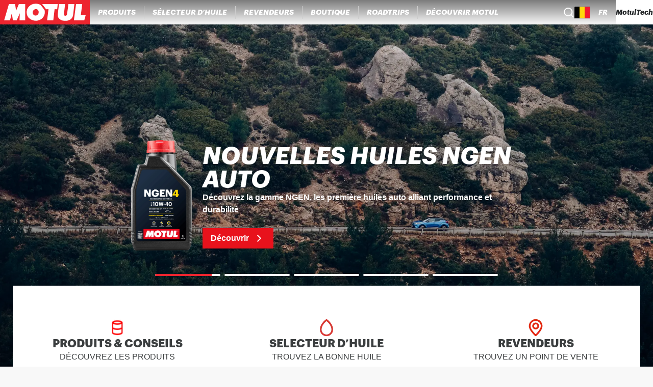

--- FILE ---
content_type: text/javascript;charset=utf-8
request_url: https://www.motul.com/_next/static/chunks/pages/lubricants-b34529a68a674f37.js
body_size: 18940
content:
(self.webpackChunk_N_E=self.webpackChunk_N_E||[]).push([[6046],{90577:function(e,t,a){(window.__NEXT_P=window.__NEXT_P||[]).push(["/lubricants",function(){return a(61070)}])},3728:function(e,t,a){"use strict";a.d(t,{O:function(){return Breadcrumbs}});var n=a(85893),i=a(41664),l=a.n(i),r=a(7387),o=a.n(r);let{link:s}=o(),Breadcrumb=e=>{let{name:t,href:a,onClick:i,isLast:r=!1}=e;return(0,n.jsxs)(n.Fragment,{children:[(0,n.jsx)(l(),{href:a,className:s,onClick:i,onKeyDown:i,role:"link",tabIndex:0,children:t}),!r&&(0,n.jsx)("span",{"aria-hidden":"true",className:s,children:"/"})]})};var c=a(55173),u=a.n(c);let{nav:d}=u(),Breadcrumbs=e=>{let{breadcrumbs:t}=e;return(0,n.jsx)("nav",{className:d,children:t.map((e,a)=>{let{name:i,href:l,onClick:r}=e;return(0,n.jsx)(Breadcrumb,{name:i,href:l,isLast:a===t.length-1,onClick:r},i)})})}},79922:function(e,t,a){"use strict";a.d(t,{Q:function(){return LinkButton}});var n=a(85893),i=a(41664),l=a.n(i),r=a(92999),o=a.n(r);let{linkButton:s}=o(),LinkButton=e=>{let{link:t,text:a,className:i}=e;return(0,n.jsx)("div",{className:i,children:(0,n.jsx)(l(),{href:t,className:s,role:"link",tabIndex:0,target:"_blank",rel:"noreferrer",children:a})})}},98400:function(e,t,a){"use strict";a.d(t,{r:function(){return Switch}});var n=a(85893),i=a(60761),l=a(24089),r=a(4712),o=a.n(r);let{container:s,sideLabel:c,switchRoot:u,switchThumb:d}=o(),Switch=e=>{let{checked:t,leftValue:a,rightValue:r,onCheckedChange:h,overrideStyles:_,...m}=e;return(0,n.jsxs)("div",{className:s,children:[(0,n.jsx)("span",{className:(0,l.S)(c,t&&(null==_?void 0:_.label),!t&&o().active),children:a}),(0,n.jsx)(i.fC,{className:u,checked:t,onCheckedChange:h,"aria-labelledby":t?a:r,...m,children:(0,n.jsx)(i.bU,{className:d})}),(0,n.jsx)("span",{className:(0,l.S)(c,!t&&(null==_?void 0:_.label),t&&o().active),children:r})]})}},44703:function(e,t,a){"use strict";a.d(t,{r:function(){return MotulHeadCms},A:function(){return MotulHeadLegacy}});var n=a(85893),i=a(9008),l=a.n(i),r=a(67294),o=a(86896),s=a(27202),c=a(75758);let SeoMetadata=e=>{var t,a,i,l,r,o,s,c;let{seoContent:u}=e,d=null!==u.metaSocial?u.metaSocial.find(e=>(null==e?void 0:e.socialNetwork)==="Twitter"):null;return(0,n.jsxs)(n.Fragment,{children:[(0,n.jsx)("meta",{name:"twitter:card",content:"summary"}),d&&(0,n.jsxs)(n.Fragment,{children:[(0,n.jsx)("meta",{"data-hid":"twitter:title",name:"twitter:title",property:"twitter:title",content:d.title}),(0,n.jsx)("meta",{"data-hid":"twitter:description",name:"twitter:description",property:"twitter:description",content:d.description}),(0,n.jsx)("meta",{"data-hid":"twitter:image",name:"twitter:image",property:"twitter:image",content:null===(t=d.image.data)||void 0===t?void 0:t.attributes.url}),(0,n.jsx)("meta",{"data-hid":"twitter:image:alt",name:"twitter:image:alt",property:"twitter:image:alt",content:null!==(r=null===(a=d.image.data)||void 0===a?void 0:a.attributes.alternativeText)&&void 0!==r?r:void 0})]}),(0,n.jsx)("meta",{prefix:"og: http://ogp.me/ns#","data-hid":"og:title",name:"og:title",property:"og:title",content:u.metaTitle}),(0,n.jsx)("meta",{prefix:"og: http://ogp.me/ns#","data-hid":"og:description",name:"og:description",property:"og:description",content:u.metaDescription}),(0,n.jsx)("meta",{prefix:"og: http://ogp.me/ns#","data-hid":"og:image",name:"og:image",property:"og:image",content:null!==(o=null===(i=u.metaImage.data)||void 0===i?void 0:i.attributes.url)&&void 0!==o?o:void 0}),(0,n.jsx)("meta",{prefix:"og: http://ogp.me/ns#","data-hid":"og:image:alt",name:"og:image:alt",property:"og:image:alt",content:null!==(s=null===(l=u.metaImage.data)||void 0===l?void 0:l.attributes.alternativeText)&&void 0!==s?s:"data.attributes.alternativeText"}),(0,n.jsx)("meta",{name:"robots",content:null!==(c=u.metaRobots)&&void 0!==c?c:void 0}),null!==u.metaRobots&&!u.metaRobots.includes("noindex")&&(0,n.jsxs)(n.Fragment,{children:[(0,n.jsx)("meta",{name:"robots",content:"noindex"}),(0,n.jsx)("meta",{name:"googlebot",content:"noindex"})]}),(0,n.jsx)("script",{type:"application/ld+json",children:JSON.stringify(u.structuredData)})]})},u={metaTitle:"MOTUL",metaDescription:"MOTUL",keywords:null,metaRobots:null,structuredData:null,metaViewport:null,canonicalURL:null,metaImage:{data:null},metaSocial:[]},d={...u,metaTitle:"Discover Motul",metaDescription:"Discover Motul {{categories}}"},h={...u,metaTitle:"Contact Us - MOTUL",metaDescription:"Contact Us - MOTUL"},_={...u,metaTitle:"Join Our Team - Exciting Career Opportunities at Motul",metaDescription:"Explore rewarding career opportunities at Motul. We value innovation, collaboration, and personal growth. Join us to make an impact and grow your career in a dynamic environment."},m={...u,metaTitle:"{{title}}",metaDescription:"{{description}}"},v={homePage:{metaTitle:"MOTUL: engine oils, lubricants, car and motorcycle care",metaDescription:"Explore all MOTUL products, find the perfect oil for your engine, durable and high-performance products for all vehicles, cars, motorcycles, heavy goods vehicles, bicycles.",keywords:null,metaRobots:null,structuredData:null,metaViewport:null,canonicalURL:null,metaImage:{data:null},metaSocial:[]},"product-details-page":{metaTitle:"{{productName}} - Motul",metaDescription:"{{productDescription}}",keywords:null,metaRobots:null,structuredData:null,metaViewport:null,canonicalURL:null,metaImage:{data:null},metaSocial:[]},"product-listing-page":{metaTitle:"{{category}} : oil, lubricants, care,",metaDescription:"Explore our Motul {{category}} products combining performance and durability (oils, lubricants, {{category}} maintenance products) and find a dealer!",keywords:null,metaRobots:null,structuredData:null,metaViewport:null,canonicalURL:null,metaImage:{data:null},metaSocial:[]},"oil-advisor-page":{metaTitle:"MOTUL - Oil Selector",metaDescription:"Search for the correct MOTUL product for your vehicle.",keywords:null,metaRobots:null,structuredData:null,metaViewport:null,canonicalURL:null,metaImage:{data:null},metaSocial:[]},"dealer-locator-page":{metaTitle:"Where to buy Motul products",metaDescription:"Looking to purchase Motul engine oil and other products? Use our map to find the closest resellers and distributors. Enter your postcode or address in the search bar, and use filters to choose the vehicle and type of resellers.",keywords:null,metaRobots:null,structuredData:null,metaViewport:null,canonicalURL:null,metaImage:{data:null},metaSocial:[]},"content-listing-page":d,"contact-us-page":h,"career-page":_,"discover-intermediate-page":m},getDefaultSeoData=e=>{let t=v[e];return null!=t?t:u};var p=a(97513);let getValuesWithoutHtmlTags=e=>Object.fromEntries(Object.entries(e).map(e=>{let[t,a]=e;return[t,(0,p.Q)(a,[])]})),MotulHead=e=>{let{children:t,title:a,description:i}=e;return(0,n.jsxs)(l(),{children:[(0,n.jsx)("link",{rel:"apple-touch-icon",href:"/icons/apple-touch-icon.png"}),(0,n.jsx)("link",{rel:"apple-touch-icon",sizes:"152x152",href:"/icons/apple-touch-icon-152x152.png"}),(0,n.jsx)("link",{rel:"apple-touch-icon",sizes:"120x120",href:"/icons/apple-touch-icon-120x120.png"}),(0,n.jsx)("link",{rel:"apple-touch-icon",sizes:"57x57",href:"/icons/apple-touch-icon-57x57.png"}),void 0!==a&&(0,n.jsx)("title",{children:a}),void 0!==i&&(0,n.jsx)("meta",{content:i,name:"description"}),t]})},MotulHeadLegacy=e=>{let{title:t,description:a,isNotReactIntl:i,...l}=e,r=(0,o.Z)();return i?(0,n.jsx)(MotulHead,{title:t,description:a,...l}):(0,n.jsx)(MotulHead,{title:void 0!==t?r.formatMessage({id:t}):void 0,description:void 0!==a?r.formatMessage({id:a}):void 0,...l})},MotulHeadCms=e=>{var t,a;let{page:i,context:l,pagination:o,canonicalUrl:u,...d}=e,h=(0,c.hZ)("".concat(i,".attributes.head"),{title:"Motul",description:"Motul"}),_=(0,c.hZ)("".concat(i,".attributes.seo"),getDefaultSeoData(i)),m=(0,r.useMemo)(()=>{let e=l?getValuesWithoutHtmlTags(l):void 0;return _&&e?{..._,metaTitle:(0,s.R)(_.metaTitle,e),metaDescription:(0,s.R)(_.metaDescription,e)}:_},[_,l]),v=void 0!==o&&0!==o?" | Page ".concat(o):"",p=null===(t=m&&null!==l?m.metaTitle:h.title)||void 0===t?void 0:t.concat(v),g=null===(a=m&&null!==l?m.metaDescription:h.description)||void 0===a?void 0:a.concat(v),b=null!==m?{...m,metaTitle:null!=p?p:"",metaDescription:null!=g?g:""}:null;return(0,n.jsxs)(MotulHead,{title:p,description:g,...d,children:[void 0!==u&&(0,n.jsx)("link",{rel:"canonical",href:u}),b&&(0,n.jsx)(SeoMetadata,{seoContent:b})]})}},8264:function(e,t,a){"use strict";a.d(t,{n:function(){return BasicMessageLayout}});var n=a(85893),i=a(49806),l=a.n(i);let BasicMessageLayout=e=>{let{title:t,subtitle:a,action:i,icon:r}=e;return(0,n.jsxs)("div",{className:l().container,children:[r,(0,n.jsx)("h1",{className:l().title,children:t}),(0,n.jsx)("p",{className:l().description,children:a}),i]})}},17968:function(e,t,a){"use strict";a.d(t,{b:function(){return OilAdvisorComingSoon}});var n=a(85893),i=a(41664),l=a.n(i),r=a(8264),o=a(73384),s=a(75758),c=a(47419),u=a.n(c);let OilAdvisorComingSoon=()=>{let e=(0,s.u6)(e=>e["oil-advisor-page"].attributes.comingSoonSection,["oil-advisor-page"]);return null!=e&&e.isActive?(0,n.jsx)(r.n,{icon:(0,n.jsx)(o.Z,{className:u().icon}),title:e.title,subtitle:e.subtitle,action:(0,n.jsx)(l(),{href:e.link.url,className:u().button,target:"_blank",children:e.link.label})}):null}},63239:function(e,t,a){"use strict";a.d(t,{q:function(){return n}});let n={home:"Home",content:"Content"}},8009:function(e,t,a){"use strict";a.d(t,{r:function(){return n}});let n={viscosity:["5W-30","10W-40","15W-50","0W-30","0W-20","0W-40","5W-20","0W-16","10W-60"]}},51778:function(e,t,a){"use strict";a.d(t,{Z:function(){return getCanonicalUrl}});var n=a(91580),i=a(8009);let joinPaths=function(){for(var e=arguments.length,t=Array(e),a=0;a<e;a++)t[a]=arguments[a];let n=t.filter(e=>""!==e.trim());return n.join("/").replace(/([^:])\/+/g,"$1/").replace(/\/\?/,"?").replace(/\/$/,"")},getSortedQuery=e=>{let t=Object.entries(e).sort((e,t)=>e[0].localeCompare(t[0]));return Object.fromEntries(t)},getCanonicalQuery=(e,t)=>{if(t!==n.D9.Products){let{page:t,...a}=e,n=getSortedQuery(a);return{...n,...void 0!==t?{page:t}:{}}}let{range:a,page:l,...r}=e,o={};Object.keys(r).forEach(e=>{var t;let a=(null!==(t=r[e])&&void 0!==t?t:"").split(",").filter(t=>{var a;return null===(a=i.r[e])||void 0===a?void 0:a.includes(t)});a.length>0&&(o[e]=a)});let s=getSortedQuery(o);return{...void 0!==a?{range:a}:{},...s,...void 0!==l?{page:l}:{}}},getCanonicalUrl=e=>{let{locale:t,path:a,query:i={}}=e,l=getCanonicalQuery(i,a),r=new URLSearchParams(Object.entries(l).flatMap(e=>{let[t,a]=e;return(Array.isArray(a)?a:[a]).map(e=>[t,e])})),o=r.toString()?"?".concat(r.toString()):"";return joinPaths(n.uL,t,a,o)}},27202:function(e,t,a){"use strict";a.d(t,{R:function(){return getReplacedPlaceholders}});let getReplacedPlaceholders=(e,t)=>e.replaceAll(/{{(\w+)}}/g,(e,a)=>{var n;return null!==(n=t[a])&&void 0!==n?n:""}).trim()},84754:function(e,t,a){"use strict";a.d(t,{Z:function(){return CarIcon}});var n,i,l=a(67294);function _extends(){return(_extends=Object.assign?Object.assign.bind():function(e){for(var t=1;t<arguments.length;t++){var a=arguments[t];for(var n in a)({}).hasOwnProperty.call(a,n)&&(e[n]=a[n])}return e}).apply(null,arguments)}var CarIcon=function(e){return l.createElement("svg",_extends({viewBox:"0 0 72 26",xmlns:"http://www.w3.org/2000/svg"},e),n||(n=l.createElement("path",{d:"M68.419 10.815c-2.401-.377-17.268-3.14-17.268-3.14A37.905 37.905 0 0 0 37.946.67 101.564 101.564 0 0 0 20.432.17c-4.801 0-9.388 7.254-9.388 7.254L.394 9.56a20.554 20.554 0 0 0 .524 10.08l2.8.786c.2-2.62 1.381-5.06 3.3-6.813a9.886 9.886 0 0 1 6.998-2.599 9.912 9.912 0 0 1 6.819 3.055 10.313 10.313 0 0 1 2.86 7.016c.048.638.048 1.279 0 1.916h22.962a10.312 10.312 0 0 1 2.745-9.133 9.903 9.903 0 0 1 7.074-2.99 9.903 9.903 0 0 1 7.074 2.99 10.313 10.313 0 0 1 2.93 7.217A12.797 12.797 0 0 1 66.326 23c2.277 0 5.54-3.863 5.54-3.863-.246-.722 1.6-7.505-3.447-8.322ZM45.24 9.276c-1.508 0-15.975-.502-15.975-.502l-.954-5.684 8.126.502a26.443 26.443 0 0 1 9.88 4.93s.524.754-1.077.754Z"})),i||(i=l.createElement("path",{d:"M13.5 26a5.5 5.5 0 1 0 0-11 5.5 5.5 0 0 0 0 11ZM57.54 25.9a5.499 5.499 0 1 0-2.08-10.8 5.499 5.499 0 0 0 2.08 10.8Z"})))}},56135:function(e,t,a){"use strict";a.d(t,{Z:function(){return ClassicIcon}});var n,i,l=a(67294);function _extends(){return(_extends=Object.assign?Object.assign.bind():function(e){for(var t=1;t<arguments.length;t++){var a=arguments[t];for(var n in a)({}).hasOwnProperty.call(a,n)&&(e[n]=a[n])}return e}).apply(null,arguments)}var ClassicIcon=function(e){return l.createElement("svg",_extends({viewBox:"0 0 74 28",xmlns:"http://www.w3.org/2000/svg"},e),n||(n=l.createElement("path",{d:"M13.5 27.2a5.267 5.267 0 1 0 0-10.534 5.267 5.267 0 0 0 0 10.533ZM58.433 27.2a5.267 5.267 0 1 0 0-10.534 5.267 5.267 0 0 0 0 10.533Z"})),i||(i=l.createElement("path",{d:"M70.633 9.768C68.133 9.434 35.2 6.434 35.2 6.434A8.636 8.636 0 0 0 27.733.701a68 68 0 0 0-11.7-.533C10.968.168 9.9 7.634 9.9 7.634l-7.733 3.733a65.066 65.066 0 0 1-1.834 8.767l2.934.8a10.5 10.5 0 0 1 20.966.733c-.004.66-.06 1.317-.166 1.967h24.1a12.76 12.76 0 0 1 0-1.966 10.501 10.501 0 0 1 21 0c.001.66-.066 1.32-.2 1.966 2.4 0 4.767-4 4.767-4-.267-.767 1.033-9.333-3.1-9.866Zm-41.3-2.134c-2.333 0-7.433-.533-7.433-.533l-1.066-4.533 4.533.533a5.967 5.967 0 0 1 4.966 3.733s.6.834-1 .8Z"})))}},26863:function(e,t,a){"use strict";a.d(t,{Z:function(){return ConstructionVehicleIcon}});var n,i=a(67294);function _extends(){return(_extends=Object.assign?Object.assign.bind():function(e){for(var t=1;t<arguments.length;t++){var a=arguments[t];for(var n in a)({}).hasOwnProperty.call(a,n)&&(e[n]=a[n])}return e}).apply(null,arguments)}var ConstructionVehicleIcon=function(e){return i.createElement("svg",_extends({viewBox:"2 2 20 21",xmlns:"http://www.w3.org/2000/svg"},e),n||(n=i.createElement("path",{d:"M21.17 4.28h-5.73a.62.62 0 0 0-.62.62v2.2a.76.76 0 0 0 .64.75L13 10.26a.53.53 0 0 0-.16.41.528.528 0 0 0 .16.4l2.34 2.31h-4.59v-5a.56.56 0 0 0-.56-.56H5a.56.56 0 0 0-.55.56v5.59a.85.85 0 0 0 0 .23v.55h13.89v-.73a.54.54 0 0 0-.15-.45l-2.94-2.94L18 7.86h1.78c.34 0 .62-.62.62-.62l.95-2.76a.2.2 0 0 0-.18-.2ZM9.56 11.5a.25.25 0 0 1-.25.25H5.92a.25.25 0 0 1-.24-.25V9.25A.25.25 0 0 1 5.92 9h3.64v2.5ZM18.72 16.91H4.22a1.71 1.71 0 0 0-1.71 1.71v.55c0 .944.766 1.71 1.71 1.71h14.5a1.71 1.71 0 0 0 1.71-1.71v-.55a1.71 1.71 0 0 0-1.71-1.71Z"})))}},52102:function(e,t,a){"use strict";a.d(t,{Z:function(){return MarineVehicleIcon}});var n,i=a(67294);function _extends(){return(_extends=Object.assign?Object.assign.bind():function(e){for(var t=1;t<arguments.length;t++){var a=arguments[t];for(var n in a)({}).hasOwnProperty.call(a,n)&&(e[n]=a[n])}return e}).apply(null,arguments)}var MarineVehicleIcon=function(e){return i.createElement("svg",_extends({viewBox:"0 7 24 12",xmlns:"http://www.w3.org/2000/svg"},e),n||(n=i.createElement("path",{d:"M19 9.93a2.92 2.92 0 0 1-1.29-1.36c-.24-.8-1.76-.72-1.76-.72s1 2.32-.4 3.77a3.24 3.24 0 0 1-4.56 0C8.78 9.5 7.74 9.5 7.74 9.5H3.49s1.2 1.05 1.36 1.69c.16.64-.64 1.31-2.08 1.31a1.27 1.27 0 0 0-1.36 1.36h21.22a1.36 1.36 0 0 0 .88-1.2c0-.88-4.51-2.73-4.51-2.73ZM2.37 16.74s9.21.48 13.37.4c4.16-.08 5.93-2.16 5.93-2.16H1.73l.64 1.76Z"})))}},28280:function(e,t,a){"use strict";a.d(t,{Z:function(){return MotorcycleIcon}});var n,i,l,r=a(67294);function _extends(){return(_extends=Object.assign?Object.assign.bind():function(e){for(var t=1;t<arguments.length;t++){var a=arguments[t];for(var n in a)({}).hasOwnProperty.call(a,n)&&(e[n]=a[n])}return e}).apply(null,arguments)}var MotorcycleIcon=function(e){return r.createElement("svg",_extends({viewBox:"0 0 77 45",xmlns:"http://www.w3.org/2000/svg"},e),n||(n=r.createElement("path",{d:"M12.2 44.533c6.646 0 12.033-5.387 12.033-12.033S18.846 20.467 12.2 20.467.167 25.854.167 32.5 5.554 44.533 12.2 44.533ZM64.8 44.533c6.646 0 12.033-5.387 12.033-12.033S71.446 20.467 64.8 20.467 52.767 25.854 52.767 32.5 58.154 44.533 64.8 44.533Z"})),i||(i=r.createElement("path",{d:"M56.734.967s9.1 6.033 9.9 8.366c1.133 3.334.3 3.7-1.667 3.967-1.967.267-20 .867-20 22.067H30.433V28.4a10.933 10.933 0 0 1 5.1-9.333c11.3-6.5 22.634-5.1 20-8.5-2.633-3.4-4.3-7.467-3.1-9.034 1.2-1.566 4.3-.566 4.3-.566Z"})),l||(l=r.createElement("path",{d:"M26.767 20.433a.8.8 0 0 0 1.333 0 9.6 9.6 0 0 1 4.033-4.766 48.734 48.734 0 0 1 18.1-5.367 14.932 14.932 0 0 0-11.866-3.333 11 11 0 0 0-10.2 6.666h-5.1S18.5 6 13.733 6h-11.3s-2.266 2.567 1.7 4.267C8.1 11.967 8.1 14.8 14.6 14.8a15.402 15.402 0 0 1 12.167 5.633Z"})))}},73384:function(e,t,a){"use strict";a.d(t,{Z:function(){return OilIcon}});var n,i=a(67294);function _extends(){return(_extends=Object.assign?Object.assign.bind():function(e){for(var t=1;t<arguments.length;t++){var a=arguments[t];for(var n in a)({}).hasOwnProperty.call(a,n)&&(e[n]=a[n])}return e}).apply(null,arguments)}var OilIcon=function(e){return i.createElement("svg",_extends({width:27,height:34,xmlns:"http://www.w3.org/2000/svg"},e),n||(n=i.createElement("path",{d:"M14.315.885a1.667 1.667 0 0 0-1.867 0c-.5.333-11.983 8.332-11.983 20.13a12.912 12.912 0 0 0 12.917 12.913 12.918 12.918 0 0 0 12.917-12.914c0-11.997-11.5-19.812-11.984-20.129Zm-.933 29.71a9.601 9.601 0 0 1-9.584-9.58c0-8.333 7.017-14.615 9.584-16.664 2.583 2.016 9.583 8.331 9.583 16.663a9.597 9.597 0 0 1-9.583 9.581Z",fill:"#DB3832"})))}},80969:function(e,t,a){"use strict";a.d(t,{Z:function(){return TractorIcon}});var n,i,l=a(67294);function _extends(){return(_extends=Object.assign?Object.assign.bind():function(e){for(var t=1;t<arguments.length;t++){var a=arguments[t];for(var n in a)({}).hasOwnProperty.call(a,n)&&(e[n]=a[n])}return e}).apply(null,arguments)}var TractorIcon=function(e){return l.createElement("svg",_extends({viewBox:"0 0 65 52",xmlns:"http://www.w3.org/2000/svg"},e),n||(n=l.createElement("path",{d:"M37 19.834 34.1 3.667A3.333 3.333 0 0 0 30.967.934H8.433a3.333 3.333 0 0 0-3.166 3.333v15.7H3.3c-1.567 0-2.833 3.033-2.833 4.6v7.767A17.633 17.633 0 0 1 33.8 40.1v1.034H40a11.868 11.868 0 0 1 11.433-8.667A11.199 11.199 0 0 1 62.267 41.1a2.8 2.8 0 0 0 2.533-2.8l-.6-13.866c0-1.567-.667-2.834-2.233-2.834L37 19.834Zm-7.8-2a34.49 34.49 0 0 0-7.4-1.7h-2.4a1.906 1.906 0 0 1-1.355-.569A1.9 1.9 0 0 1 17.5 14.2V7.3a1.9 1.9 0 0 1 1.9-1.933h8.633a1.9 1.9 0 0 1 1.9 1.933l1.2 8.6a1.934 1.934 0 0 1-1.933 1.934Z"})),i||(i=l.createElement("path",{d:"M15.767 51.032c6.02 0 10.9-4.88 10.9-10.9 0-6.02-4.88-10.9-10.9-10.9-6.02 0-10.9 4.88-10.9 10.9 0 6.02 4.88 10.9 10.9 10.9ZM51.634 51.034a6.1 6.1 0 1 0 0-12.2 6.1 6.1 0 0 0 0 12.2Z"})))}},68103:function(e,t,a){"use strict";a.d(t,{Z:function(){return TruckIcon}});var n,i,l=a(67294);function _extends(){return(_extends=Object.assign?Object.assign.bind():function(e){for(var t=1;t<arguments.length;t++){var a=arguments[t];for(var n in a)({}).hasOwnProperty.call(a,n)&&(e[n]=a[n])}return e}).apply(null,arguments)}var TruckIcon=function(e){return l.createElement("svg",_extends({viewBox:"0 0 76 41",xmlns:"http://www.w3.org/2000/svg"},e),n||(n=l.createElement("path",{d:"M14.7 40.034a6.067 6.067 0 1 0 0-12.134 6.067 6.067 0 0 0 0 12.134ZM61.1 40.034a6.067 6.067 0 1 0 0-12.134 6.067 6.067 0 0 0 0 12.134Z"})),i||(i=l.createElement("path",{d:"M72.066 5.933A5.333 5.333 0 0 0 66.733.6H.333v26.466a5.4 5.4 0 0 0 4.7 5.334 9.8 9.8 0 0 1 19.333 0h26.967a9.8 9.8 0 0 1 19.333 0 5.367 5.367 0 0 0 4.9-5.334l-3.5-21.133Zm-51.033.933v8.967h-15.1V6.866h15.1Zm22.334 0v8.967h-15.1V6.866h15.1Zm21.066 8.967H52.066V6.866H64a2.7 2.7 0 0 1 2.7 2.7l.434 3.567a2.7 2.7 0 0 1-2.7 2.7Z"})))}},84943:function(e,t,a){"use strict";a.d(t,{Z:function(){return VanIcon}});var n,i,l=a(67294);function _extends(){return(_extends=Object.assign?Object.assign.bind():function(e){for(var t=1;t<arguments.length;t++){var a=arguments[t];for(var n in a)({}).hasOwnProperty.call(a,n)&&(e[n]=a[n])}return e}).apply(null,arguments)}var VanIcon=function(e){return l.createElement("svg",_extends({viewBox:"0 0 76 35",xmlns:"http://www.w3.org/2000/svg"},e),n||(n=l.createElement("path",{d:"M14.533 34.967a5.767 5.767 0 1 0 0-11.534 5.767 5.767 0 0 0 0 11.534ZM59.967 34.967a5.767 5.767 0 1 0 0-11.534 5.767 5.767 0 0 0 0 11.534Z"})),i||(i=l.createElement("path",{d:"M75.866 22a8.802 8.802 0 0 0-1.9-5 73.854 73.854 0 0 0-12.1-3.967c-3.333-1.367-10-9.367-13.033-10.834C43.033-.567 8 .866 5.066 1.4c-2.933.534-3.1 4.6-3.1 4.6s-1.9 15.134-1.9 19.334c0 1.766 1.567 2.7 3.334 3.333a10.735 10.735 0 1 1 21.466.533h24.2a10.733 10.733 0 1 1 21.467 0H73.1c3.566 0 2.766-4.466 2.766-7.2ZM54.4 12.831 35.533 12.4V3.1l8.333.433A9.634 9.634 0 0 1 48 4.966c1 .5 7 6.667 7.666 7.366.667.7-1.266.5-1.266.5Z"})))}},61070:function(e,t,a){"use strict";a.r(t),a.d(t,{__N_SSP:function(){return ah},default:function(){return lubricants}});var n,i,l,r,o,s=a(85893),c=a(44703),u=a(67294),d=a(3728),h=a(79922),_=a(63239),m=a(91580),v=a(30289),p=a(31147),g=a(90995),b=a(13951),x=a(75758),f=a(73384),S=a(8833),y=a.n(S),j=a(11163),A=a(85221),N=a.n(A);let{form:w,input:C}=N(),InputBar=e=>{let{placeholder:t,searchInput:a,onChange:n}=e;return(0,s.jsx)("form",{className:w,role:"search",children:(0,s.jsx)("input",{type:"search",placeholder:t,autoComplete:"off",name:"search bar",className:C,value:a,onInput:e=>n(e.target.value)})})};var T=a(41664),I=a.n(T),O=a(22446),B=a(84754),k=a(28280),M=a(80969),P=a(26863),E=a(52102),L=a(56135),R=a(84943),Z=a(68103),D=a(79816),V=a.n(D);let{icon:F}=V(),SuggestionIcon=e=>{let{category:t}=e;switch(t){case"CAR":return(0,s.jsx)(B.Z,{className:F});case"MOTORCYCLE":return(0,s.jsx)(k.Z,{className:F});case"TRACTOR":return(0,s.jsx)(M.Z,{className:F});case"CONSTRUCTION_VEHICLE":return(0,s.jsx)(P.Z,{className:F});case"MARINE_VEHICLE":return(0,s.jsx)(E.Z,{className:F});case"CLASSIC":return(0,s.jsx)(L.Z,{className:F});case"VAN":return(0,s.jsx)(R.Z,{className:F});case"TRUCK":return(0,s.jsx)(Z.Z,{className:F});default:return null}},useGetBoldBrandName=e=>{let{suggestionBrand:t,searchInput:a}=e,[n,i]=(0,u.useState)(""),[l,r]=(0,u.useState)(t);return(0,u.useEffect)(()=>{if(""===a){i(t),r("");return}let e=a.split(" ")[0].toLowerCase(),n=t.toLowerCase().indexOf(e);if(0!==n){r(t),i("");return}i(t.slice(0,e.length)),r(t.slice(e.length))},[a,t]),{boldBrand:n,defaultBrand:l}};var H=a(69098),U=a.n(H);let{suggestion:W,brand:K,model:z,year:q,type:Y,chevronIcon:Q,defaultBrand:G}=U(),DesktopOilAutocompleteSuggestion=e=>{let{suggestion:t,searchInput:a}=e,{boldBrand:n,defaultBrand:i}=useGetBoldBrandName({suggestionBrand:t.brand,searchInput:a});return(0,s.jsxs)("div",{className:W,"data-testid":"suggestion",children:[(0,s.jsxs)("div",{className:K,children:[(0,s.jsx)(SuggestionIcon,{category:t.categoryId}),(0,s.jsxs)("span",{children:[n,(0,s.jsx)("span",{className:G,children:i})]})]}),(0,s.jsx)("div",{className:z,children:t.model}),(0,s.jsx)("div",{className:Y,children:t.type}),(0,s.jsxs)("div",{className:q,children:[t.startYear,"-",t.endYear,(0,s.jsx)(O.Z,{className:Q})]})]})};var X=a(42422),J=a.n(X);let{suggestion:$,modelWrapper:ee,modelInformation:et,year:ea,chevronIcon:en,brand:ei,model:el,chevron:er,type:eo,submodelWrapper:es,defaultBrand:ec}=J(),MobileOilAutocompleteSuggestion=e=>{let{suggestion:t,searchInput:a}=e,{boldBrand:n,defaultBrand:i}=useGetBoldBrandName({suggestionBrand:t.brand,searchInput:a});return(0,s.jsxs)("div",{className:$,children:[(0,s.jsxs)("div",{className:ee,children:[(0,s.jsx)(SuggestionIcon,{category:t.categoryId}),(0,s.jsxs)("div",{className:et,children:[(0,s.jsxs)("div",{className:ei,children:[n,(0,s.jsx)("span",{className:ec,children:i})]}),(0,s.jsx)("div",{className:el,children:t.model})]})]}),(0,s.jsxs)("div",{className:es,children:[(0,s.jsx)("div",{className:eo,children:t.type}),(0,s.jsxs)("div",{className:ea,children:[t.startYear,"-",t.endYear]})]}),(0,s.jsx)("div",{className:er,children:(0,s.jsx)(O.Z,{className:en})})]})};var eu=a(46832),ed=a.n(eu);function _extends(){return(_extends=Object.assign?Object.assign.bind():function(e){for(var t=1;t<arguments.length;t++){var a=arguments[t];for(var n in a)({}).hasOwnProperty.call(a,n)&&(e[n]=a[n])}return e}).apply(null,arguments)}var DoubleChevronIcon=function(e){return u.createElement("svg",_extends({viewBox:"0 0 24 25",fill:"none",xmlns:"http://www.w3.org/2000/svg"},e),n||(n=u.createElement("path",{d:"m9 14.992 3 3 3-3M15 11.992l-3-3-3 3",stroke:"#3B3E3F",strokeLinecap:"round",strokeLinejoin:"round"})))},eh=a(82402),e_=a.n(eh);let{button:em,icon:ev}=e_(),OilAutocompleteFilter=e=>{let{filterName:t,onClick:a}=e;return(0,s.jsxs)("button",{className:em,onClick:a,children:[t,(0,s.jsx)(DoubleChevronIcon,{className:ev})]})},buildStorageKey=(e,t)=>"".concat(e,"-").concat(t),updateRecentSearches=(e,t)=>{var a;let n=null!==(a=localStorage.getItem(buildStorageKey("vehicleSearchHistory",t)))&&void 0!==a?a:"[]",i=JSON.parse(n),l=[e,...i.filter(t=>t.id!==e.id)];localStorage.setItem(buildStorageKey("vehicleSearchHistory",t),JSON.stringify(l))},useUpdateSorting=e=>{let{parsedProductsSuggestions:t}=e,[a,n]=(0,u.useState)(t),[i,l]=(0,u.useState)(void 0),[r,o]=(0,u.useState)(1);return(0,u.useEffect)(()=>{n(e=>[...e].sort((e,t)=>e[i]>t[i]?r:-r))},[r,i,n]),(0,u.useEffect)(()=>{n(t)},[t]),{updateSorting:e=>{i===e?o(-1*r):(o(1),l(e))},sortedSuggestions:a}},{autocomplete:ep,oilFilteringOptions:eg,suggestions:eb,activeSuggestion:ex,inactiveSuggestion:ef,brand:eS,model:ey,year:ej,type:eA,resultsDescription:eN}=ed(),OilAutocomplete=e=>{let{parsedProductsSuggestions:t,activeSuggestion:a,setActiveSuggestion:n,searchInput:i=""}=e,{updateSorting:l,sortedSuggestions:r}=useUpdateSorting({parsedProductsSuggestions:t}),o=(0,p.D)(),c=(0,x.u6)(e=>e["oil-advisor-page"].attributes.searchByModel,["oil-advisor-page"]);return(0,s.jsxs)("div",{className:ep,children:[0!==t.length&&(0,s.jsxs)("div",{className:eg,children:[(0,s.jsx)("div",{className:eS,children:(0,s.jsx)(OilAutocompleteFilter,{filterName:c.searchTable.brand,onClick:()=>l("brand")})}),(0,s.jsx)("div",{className:ey,children:(0,s.jsx)(OilAutocompleteFilter,{filterName:c.searchTable.model,onClick:()=>l("model")})}),(0,s.jsx)("div",{className:eA,children:(0,s.jsx)(OilAutocompleteFilter,{filterName:c.searchTable.subModel,onClick:()=>l("type")})}),(0,s.jsx)("div",{className:ej,children:(0,s.jsx)(OilAutocompleteFilter,{filterName:c.searchTable.year,onClick:()=>l("startYear")})})]}),(0,s.jsxs)("div",{className:eb,children:[0===t.length&&""!==i?(0,s.jsx)("div",{className:eN,children:c.searchTable.noResult}):t.length>0&&""===i?(0,s.jsx)("div",{className:eN,children:c.searchTable.recentResults}):null,r.map((e,t)=>(0,s.jsxs)(I(),{href:{pathname:"".concat(m.D9.OilRecommendations,"/").concat(e.id)},className:a===t?ex:ef,onMouseEnter:()=>n(t),onFocus:()=>n(t),onClick:()=>{updateRecentSearches(e,o),(0,v.S)("event","oil_advisor_advanced_search_result_click",{country:o,searched_text:i,vehicle_category_id:e.categoryId,vehicle_brand_name:e.brand,vehicle_model_name:e.model,vehicle_submodel_id:e.id})},children:[(0,s.jsx)(MobileOilAutocompleteSuggestion,{suggestion:e,searchInput:i}),(0,s.jsx)(DesktopOilAutocompleteSuggestion,{suggestion:e,searchInput:i})]},e.id))]})]})};var ew=a(22391),eC=a.n(ew),eT=a(93403),eI=a(70590);let useGetVehicleSuggestions=e=>{let t=(0,eT.N)(e,300),{data:a}=(0,eI.I)(t),n=(0,p.D)();(0,u.useEffect)(()=>{(null==a?void 0:a.length)===0&&(0,v.S)("event","oil_advisor_advanced_no_search_result_visible",{country:n,searched_text:t})},[a,n,t]);let i=(0,u.useMemo)(()=>null!=a?a:[],[a]);return i},useGetSearchHistory=(e,t)=>{var a;if(e.length>0)return[];let n=null!==(a=localStorage.getItem(buildStorageKey("vehicleSearchHistory",t)))&&void 0!==a?a:"[]";try{let e=JSON.parse(n);return e.slice(0,10)}catch(e){console.error("failed to parse searchHistoryString",e)}return[]},{searchbar:eO}=eC(),OilSearchBar=()=>{let e=(0,j.useRouter)(),[t,a]=(0,u.useState)(""),n=(0,p.D)(),i=useGetVehicleSuggestions(t),l=useGetSearchHistory(t,n),[r,o]=(0,u.useState)(!1),[c,d]=(0,u.useState)(-1),h=(0,x.u6)(e=>e["oil-advisor-page"].attributes.searchByModel,["oil-advisor-page"]),onKeyDown=async a=>{let r=""===t?l:i;switch(a.code){case"Escape":a.preventDefault(),o(!1),d(-1);break;case"ArrowDown":a.preventDefault(),c<r.length-1&&d(c+1);break;case"ArrowUp":a.preventDefault(),c>-1&&d(c-1);break;case"Enter":a.preventDefault(),c>-1&&(updateRecentSearches(r[c],n),await e.push({pathname:"".concat(m.D9.OilRecommendations,"/").concat(r[c].id)}))}},_=r&&(""!==t||0!==l.length);return(0,s.jsxs)("div",{className:eO,onFocus:()=>o(!0),onBlur:e=>{e.currentTarget.contains(e.relatedTarget)||(o(!1),d(-1))},onKeyDown:onKeyDown,onClick:()=>{(0,v.S)("event","oil_advisor_advanced_search_click",{country:n}),o(!0)},tabIndex:0,children:[(0,s.jsx)(InputBar,{placeholder:h.searchBarPlaceholder,searchInput:t,onChange:e=>{a(e)}}),_&&(0,s.jsx)(OilAutocomplete,{parsedProductsSuggestions:""===t?l:i,activeSuggestion:c,setActiveSuggestion:d,searchInput:t})]})},{container:eB,subtitle:ek,titles:eM,title:eP,searchbar:eE}=y(),AdvancedSearch=()=>{let e=(0,x.u6)(e=>e["oil-advisor-page"].attributes.searchByModel,["oil-advisor-page"]);return(0,s.jsxs)("div",{id:"advancedSearch",className:eB,children:[(0,s.jsxs)("div",{className:eM,children:[(0,s.jsxs)("h1",{className:eP,children:[(0,s.jsx)(f.Z,{}),e.title]}),(0,s.jsx)("h2",{className:ek,children:e.subTitle})]}),(0,s.jsx)("div",{className:eE,children:(0,s.jsx)(OilSearchBar,{})})]})};function plateIcon_extends(){return(plateIcon_extends=Object.assign?Object.assign.bind():function(e){for(var t=1;t<arguments.length;t++){var a=arguments[t];for(var n in a)({}).hasOwnProperty.call(a,n)&&(e[n]=a[n])}return e}).apply(null,arguments)}var PlateIcon=function(e){return u.createElement("svg",plateIcon_extends({width:38,height:28,xmlns:"http://www.w3.org/2000/svg"},e),i||(i=u.createElement("path",{d:"M27.333 12.325H29a1.667 1.667 0 0 0 1.667-1.667V8.992A1.667 1.667 0 0 0 29 7.325h-1.667a1.667 1.667 0 0 0-1.666 1.667v1.666a1.666 1.666 0 0 0 1.666 1.667ZM9 13.992h8.333a1.667 1.667 0 0 0 0-3.334H9a1.667 1.667 0 1 0 0 3.334ZM35.667.658H2.333A1.667 1.667 0 0 0 .667 2.325v23.333a1.667 1.667 0 0 0 1.666 1.667h33.334a1.667 1.667 0 0 0 1.666-1.667V2.325A1.667 1.667 0 0 0 35.667.658ZM34 23.991H4v-20h30v20ZM9 20.658h8.333a1.666 1.666 0 1 0 0-3.333H9a1.667 1.667 0 0 0 0 3.333Z"})))},eL=a(14246),eR=a.n(eL);let SearchTitle=e=>{let{title:t}=e;return(0,s.jsxs)("div",{className:eR().titleAndIcon,children:[(0,s.jsx)(PlateIcon,{className:eR().icon}),(0,s.jsx)("h2",{className:eR().title,children:t})]})};var eZ=a(65583),eD=a.n(eZ);let B2bPlateSearch=()=>{let e=(0,x.u6)(e=>e["oil-advisor-page"].attributes.b2bSearchByPlate,["oil-advisor-page"]),t=(0,p.D)();if(!e)return null;let handleB2bLinkClick=e=>()=>{(0,v.S)("event","oil_advisor_b2b_".concat(e,"_click"),{country:t})},a=e.b2bRequestAccount;return(0,s.jsxs)("div",{className:eD().container,children:[(0,s.jsxs)("div",{className:eD().titleWrapper,children:[(0,s.jsx)(SearchTitle,{title:e.title}),(0,s.jsx)("h3",{className:eD().subtitle,children:e.subTitle})]}),(0,s.jsxs)("div",{className:eD().actions,children:[(0,s.jsx)(I(),{className:eD().button,href:e.b2bUrl,target:"_blank",onClick:handleB2bLinkClick("signin"),children:e.buttonLabel}),null!=a&&!a.isHidden&&(0,s.jsx)(I(),{className:eD().button,href:a.link,target:"_blank",onClick:handleB2bLinkClick("request_account"),children:a.label})]})]})};var eV=a(5370),eF=a(14293),eH=a.n(eF),eU=a(24089),eW=a(75447);function faqIcon_extends(){return(faqIcon_extends=Object.assign?Object.assign.bind():function(e){for(var t=1;t<arguments.length;t++){var a=arguments[t];for(var n in a)({}).hasOwnProperty.call(a,n)&&(e[n]=a[n])}return e}).apply(null,arguments)}var FaqIcon=function(e){return u.createElement("svg",faqIcon_extends({width:40,height:41,fill:"none",xmlns:"http://www.w3.org/2000/svg"},e),l||(l=u.createElement("path",{d:"M19.999 37.176c9.204 0 16.666-7.462 16.666-16.667 0-9.204-7.462-16.666-16.666-16.666-9.205 0-16.667 7.462-16.667 16.666 0 9.205 7.462 16.667 16.667 16.667Z",stroke:"#E52713",strokeWidth:3})),r||(r=u.createElement("path",{d:"M16.668 15.51a3.333 3.333 0 1 1 6.139 1.801C21.81 18.86 20 20.336 20 22.177v.833",stroke:"#E52713",strokeWidth:3,strokeLinecap:"round"})),o||(o=u.createElement("path",{d:"M19.988 28.843h.015",stroke:"#E52713",strokeWidth:3,strokeLinecap:"round",strokeLinejoin:"round"})))},eK=a(78372),ez=a.n(eK);let FAQSection=()=>{let e=(0,eW.w)(),t=(0,x.u6)(e=>e["oil-advisor-page"].attributes.questionsAndAnswers,["oil-advisor-page"]),[a,n]=(0,u.useState)([]);if(eH()(t)||0===t.questions.length)return null;let{collapseButtonTitle:i,expandButtonTitle:l,title:r,questions:o}=t;return(0,s.jsxs)("div",{className:ez().container,children:[(0,s.jsxs)("div",{className:ez().titleSection,children:[(0,s.jsx)("div",{children:(0,s.jsx)(FaqIcon,{className:ez().faqIcon})}),(0,s.jsx)("h3",{className:ez().title,children:r}),(0,s.jsxs)("button",{className:ez().button,onClick:()=>{a.length===o.length?n([]):n(o.map((e,t)=>"item-".concat(t)))},children:[(0,s.jsx)("span",{className:ez().toggleButtonText,children:a.length===o.length?i:l}),(0,s.jsx)(O.Z,{className:(0,eU.S)(ez().icon,a.length===o.length?ez().closeIcon:"")})]})]}),(0,s.jsx)(eV.fC,{type:"multiple",value:a,onValueChange:e=>{n(e)},className:ez().questionSection,children:o.map((t,a)=>{let{question:n,answer:i}=t,l="item-".concat(a);return(0,s.jsxs)(eV.ck,{value:l,className:ez().questionItem,children:[(0,s.jsx)(eV.h4,{className:ez().questionHeader,children:(0,s.jsxs)(eV.xz,{className:ez().questionTrigger,children:[n,(0,s.jsx)(O.Z,{className:ez().accordionIcon})]})}),(0,s.jsx)(eV.VY,{className:ez().content,forceMount:e||void 0,children:(0,s.jsx)("div",{className:ez().answer,children:i})})]},a)})})]})};var eq=a(31746),eY=a(93937),eQ=a.n(eY);let TooltipInfo=e=>{let{title:t,image:a,isUnderlinedTitle:n=!1}=e,i=(0,eU.S)(eQ().title,n&&eQ().textUnderlined),[l,r]=(0,u.useState)(!1),o=(0,u.useCallback)(()=>{r(e=>!e)},[r]),c=(0,u.useCallback)(()=>{r(!0)},[r]),d=(0,u.useCallback)(()=>{r(!1)},[r]);return void 0===a?null:(0,s.jsx)(eq.zt,{children:(0,s.jsxs)(eq.fC,{open:l,children:[(0,s.jsx)(eq.xz,{asChild:!0,children:(0,s.jsx)("button",{className:i,onClick:o,onMouseEnter:c,onMouseLeave:d,children:t})}),(0,s.jsx)(eq.h_,{children:(0,s.jsx)(eq.VY,{className:eQ().tooltipContent,side:"right",sideOffset:5,align:"start",alignOffset:10,children:(0,s.jsx)(x.J3,{img:a})})})]})})};var eG=a(73372),eX=a.n(eG);let{headerItem:eJ}=eX(),SuggestionTableHeaderItem=e=>{let{text:t}=e;return(0,s.jsx)("button",{className:eJ,children:t})};var e$=a(15870),e0=a.n(e$);let{suggestionTableRowContainer:e1,model:e3,description:e6,year:e2,chevronIcon:e7}=e0(),SuggestionTableRow=e=>{let{suggestion:t}=e;return(0,s.jsxs)("div",{className:e1,"data-testid":"suggestion-table",children:[(0,s.jsxs)("div",{className:e3,children:[(0,s.jsx)(SuggestionIcon,{category:t.categoryId}),(0,s.jsx)("span",{children:t.model})]}),(0,s.jsxs)("div",{className:e6,children:[t.description," "]}),(0,s.jsxs)("div",{className:e2,children:[t.year,(0,s.jsx)(O.Z,{className:e7})]})]})};var e4=a(65474),e5=a.n(e4);let{suggestionsTableContainer:e9,suggestionsTableHeader:e8,model:te,description:tt,year:ta,suggestionsTableRows:tn,suggestionTableRowContainer:ti,rowDescription:tl,chevronIcon:tr,suggestionRow:to}=e5(),SuggestionsTable=e=>{let{suggestions:t,searchTable:a}=e,n=(0,p.D)(),i=(0,x.u6)(e=>e["oil-advisor-page"].attributes.searchByPlate,["oil-advisor-page"]);return(0,s.jsxs)("div",{className:e9,children:[(0,s.jsxs)("div",{className:e8,children:[(0,s.jsx)("div",{className:te,children:(0,s.jsx)(SuggestionTableHeaderItem,{text:a.model})}),(0,s.jsx)("div",{className:tt,children:(0,s.jsx)(SuggestionTableHeaderItem,{text:a.description})}),(0,s.jsx)("div",{className:ta,children:(0,s.jsx)(SuggestionTableHeaderItem,{text:a.year})})]}),(0,s.jsxs)("div",{className:tn,children:[t.map(e=>(0,s.jsx)(I(),{href:{pathname:"".concat(m.D9.OilRecommendations,"/").concat(e.id)},className:to,onClick:()=>{(0,v.S)("event","oil_advisor_search_plate_result_click",{country:n,searched_text:"",vehicle_category_id:e.categoryId,vehicle_model:e.model,vehicle_description:e.description})},children:(0,s.jsx)(SuggestionTableRow,{suggestion:e})},e.id)),(0,s.jsx)("div",{onClick:()=>{let e=document.getElementById("advancedSearch");e?e.scrollIntoView({behavior:"smooth",block:"center"}):window.scrollTo({top:0,behavior:"smooth"}),(0,v.S)("event","oil_advisor_search_plate_no_match_click",{country:n,from:"suggestions_table"})},className:to,children:(0,s.jsxs)("div",{className:ti,children:[(0,s.jsx)("div",{className:tl,children:null==i?void 0:i.vehicleConfirmationLabel}),(0,s.jsx)("div",{className:ta,children:(0,s.jsx)(O.Z,{className:tr})})]})})]})]})};var ts=a(56278),tc={PT:ts.z.string().length(6),GB:ts.z.string().regex(/^[A-Za-z0-9]{2,10}$/),IE:ts.z.string().regex(/^[A-Za-z0-9-]{2,11}$/),ES:ts.z.string().regex(/^[A-Za-z0-9]*$/),DE:ts.z.string().length(7).regex(/^\d{4}[A-Za-z0-9]{3}$/)},validateLicensePlate=function(e,t){var a,n,i,l=ts.z.string().trim().min(1),r=(null!==(a=tc[t.toUpperCase()])&&void 0!==a?a:l).safeParse(e);return r.success?{success:!0,licensePlate:e}:{success:!1,error:null!==(n=null===(i=r.error.errors[0])||void 0===i?void 0:i.message)&&void 0!==n?n:"Invalid license plate format"}},validateKBA=function(e){var t=e.hsn,a=e.tsn,n=ts.z.string().regex(/^\d{4}$/,"HSN must contain 4 digits"),i=ts.z.string().regex(/^[A-Za-z0-9]{3}$/,"TSN must contain 3 characters (digits or alphabets)"),l=n.safeParse(t),r=i.safeParse(a);return l.success&&r.success?{success:!0,licensePlate:"".concat(t).concat(a)}:{success:!1,errors:{hsn:l.success?null:"Invalid HSN format",tsn:r.success?null:"Invalid TSN format"}}},tu=a(32519),td=a(90410),th=a(15940),t_=a(3483);let getVehiclesFromLicensePlate=async e=>{let{licensePlate:t,locale:a}=e,n=new URLSearchParams({licensePlate:t,locale:a,BU:(0,td.B)(a)});try{let{data:e}=await (0,th.A)(t_.N,a).get("/search-license-plate?".concat(n.toString()));if(null===e||void 0===e.vehicles[0])return null;return e.vehicles}catch(e){return console.error("Error while retrieving vehicles:",e),null}},mapPlateVehicleDescriptionToVehicleDescription=e=>e.map(e=>{var t,a;return{id:e.id,categoryId:null!==(t=e.categoryId)&&void 0!==t?t:"",model:e.brand,description:e.type,year:"".concat(e.startYear," - ").concat(null!==(a=e.endYear)&&void 0!==a?a:"")}}),useKBASearchSubmit=(e,t,a,n)=>{let i=(0,j.useRouter)(),l=(0,p.D)(),r=(0,tu.b)(),[o,s]=(0,u.useState)(!1),[c,d]=(0,u.useState)([]),[h,_]=(0,u.useState)(!1),g="".concat(e).concat(t),handleSubmit=async c=>{c.preventDefault();try{let c=validateKBA({hsn:e,tsn:t});if(!c.success){a(c.errors.hsn),n(c.errors.tsn),_(!1);return}if(a(null),n(null),o)return;s(!0);let u=await getVehiclesFromLicensePlate({licensePlate:g,locale:r});if(null===u){await i.push(m.D9.VehiclePlateNotFound),(0,v.S)("event","oil_advisor_KBA_search_no_search_result_visible",{country:l});return}if(1===u.length){let e=u[0];await i.push({pathname:"".concat(m.D9.OilRecommendations,"/").concat(e.id)}),(0,v.S)("event","oil_advisor_KBA_search_click",{country:l,vehicle_category_id:e.categoryId,vehicle_brand_name:e.brand,vehicle_submodel_id:e.id,vehicle_submodel_name:e.id})}else d(mapPlateVehicleDescriptionToVehicleDescription(u)),_(!0)}finally{s(!1)}};return{showSuggestions:h,suggestions:c,handleSubmit}};var tm=a(5081),tv=a.n(tm);let KBASearch=()=>{var e,t,a,n,i;let l=(0,x.u6)(e=>e["oil-advisor-page"].attributes.searchByKBA,["oil-advisor-page"]),[r,o]=(0,u.useState)({hsn:"",tsn:""}),c=(0,u.useRef)(null),d=(0,u.useRef)(null),[h,_]=(0,u.useState)(null),[m,v]=(0,u.useState)(null),handleInput=e=>{let t=e.target.name,a=e.target.value;o(e=>({...e,[t]:a}))},{showSuggestions:p,suggestions:g,handleSubmit:b}=useKBASearchSubmit(r.hsn,r.tsn,_,v);return((0,u.useEffect)(()=>{var e,t;4===r.hsn.length?null===(e=c.current)||void 0===e||e.focus():null===(t=d.current)||void 0===t||t.focus()},[r.hsn]),null==l)?null:(0,s.jsx)("div",{className:tv().searchContainer,children:(0,s.jsx)("div",{className:tv().container,children:(0,s.jsxs)("div",{className:tv().titleWrapper,children:[(0,s.jsx)(SearchTitle,{title:l.title}),(0,s.jsx)(TooltipInfo,{title:l.toolTip.title,image:null===(e=l.toolTip.image.data)||void 0===e?void 0:e.attributes,isUnderlinedTitle:!0}),(0,s.jsxs)("form",{onSubmit:b,children:[(0,s.jsxs)("div",{className:tv().form,children:[(0,s.jsxs)("div",{className:tv().inputWrapper,children:[(0,s.jsx)(TooltipInfo,{title:l.HSN.title,image:null===(t=l.HSN.toolTipImage.data)||void 0===t?void 0:t.attributes}),(0,s.jsx)("input",{className:(0,eU.S)(tv().input,null!==h&&tv().errorBorder),type:"text",name:"hsn","aria-label":"hsn",ref:d,maxLength:4,placeholder:l.HSN.placeHolder,required:!0,onChange:handleInput})]}),(0,s.jsxs)("div",{className:tv().inputWrapper,children:[(0,s.jsx)(TooltipInfo,{title:l.TSN.title,image:null===(a=l.TSN.toolTipImage.data)||void 0===a?void 0:a.attributes}),(0,s.jsx)("input",{className:(0,eU.S)(tv().input,null!==m&&tv().errorBorder),type:"text",name:"tsn","aria-label":"tsn",maxLength:3,ref:c,placeholder:l.TSN.placeHolder,required:!0,onChange:handleInput})]})]}),(null!==h||null!==m)&&(0,s.jsx)("div",{className:tv().kbaError,children:null!==(i=null!==(n=l.invalidLicencePlate)&&void 0!==n?n:h)&&void 0!==i?i:m}),(0,s.jsx)("button",{className:tv().button,type:"submit","aria-label":l.searchButton,children:l.searchButton})]}),p&&(0,s.jsx)(SuggestionsTable,{suggestions:g,searchTable:{year:l.searchTable.year,model:l.searchTable.model,description:l.searchTable.description}})]})})})};var tp=a(8924),tg=a.n(tp);let tb=["BY_TEXT","BY_LICENSE","BY_KBA","BY_CATEGORY"],tx={de:["BY_KBA","BY_CATEGORY","BY_TEXT"],br:["BY_COUNTRY_CATEGORY","BY_TEXT","BY_CATEGORY"]},tf={br:["CAR","MOTORCYCLE"]},getCountrySpecificAndGlobalCategories=(e,t)=>{let a=tf[e];if(!a)return{specificCategories:[],otherCategories:t};let n=t.filter(e=>a.includes(e.id)),i=t.filter(e=>!a.includes(e.id));return{specificCategories:n,otherCategories:i}},getSearchTypesOrder=(e,t)=>{if(e){let e=tx[t];if(void 0!==e)return e}return tb};var tS=a(17968),ty=a(98400),tj=a(7146);let tA={gb:"UK",ie:"ROI"},getCountryCodeForLicensePlate=e=>{var t;return null!==(t=tA[e])&&void 0!==t?t:e.toUpperCase()};var tN=a(50599);let useLicensePlateSwitch=()=>{let e=(0,tu.b)(),t=(0,p.D)(),[a,n]=(0,u.useState)(!1),i=(0,x.u6)(e=>e["oil-advisor-page"].attributes.searchByPlate,["oil-advisor-page"]),l="gb"===t,r=l&&a;return{irelandCountryCode:"ie",isCountryGB:l,isCountryIreland:r,isIrelandSearchPlate:a,toggleIrelandSearchPlate:e=>{n(e),(0,v.S)("event","oil_advisor_plate_search_toggle_switch",{country:t})},locale:r?"en-IE":e,countryCode:r?"ie":t,placeholder:r?"XXX-X-XXXXX":null==i?void 0:i.searchPlaceHolder,maxLength:r?11:10,minLength:2}};var tw=a(44235),tC=a.n(tw);let{plateSearchContainer:tT,container:tI,titleWrapper:tO,subtitle:tB,form:tk,input:tM,button:tP,buttonIcon:tE,flag:tL,flagWrapper:tR,licensePlateError:tZ,licesePlateForm:tD,errorBorder:tV,errorFocus:tF}=tC(),PlateSearch=()=>{var e;let t=(0,j.useRouter)(),[a,n]=(0,u.useState)(!1),i=(0,p.D)(),[l,r]=(0,u.useState)([]),[o,c]=(0,u.useState)(!1),[d,h]=(0,u.useState)(),_=(0,x.u6)(e=>e["oil-advisor-page"].attributes.searchByPlate,["oil-advisor-page"]),{irelandCountryCode:g,isCountryGB:b,isIrelandSearchPlate:f,toggleIrelandSearchPlate:S,locale:y,countryCode:A,placeholder:N,maxLength:w,minLength:C}=useLicensePlateSwitch(),handleSubmit=async e=>{e.preventDefault();try{let{licensePlate:l}=e.currentTarget.elements,o=validateLicensePlate(l.value,A);if(!o.success){h(o.error);return}if(h(void 0),a)return;n(!0);let s=await getVehiclesFromLicensePlate({licensePlate:l.value,locale:y});if(null===s){await t.push(m.D9.VehiclePlateNotFound),(0,v.S)("event","oil_advisor_plate_search_no_search_result_visible",{country:i});return}if(1===s.length){let e=s[0];await t.push({pathname:"".concat(m.D9.OilRecommendations,"/").concat(e.id)}),(0,v.S)("event","oil_advisor_plate_search_click",{country:i,vehicle_category_id:e.categoryId,vehicle_brand_name:e.brand,vehicle_submodel_id:e.id,vehicle_submodel_name:e.id})}else r(mapPlateVehicleDescriptionToVehicleDescription(s)),c(!0)}finally{n(!1)}};return _?(0,s.jsxs)("div",{className:tT,children:[(0,s.jsxs)("div",{className:tI,children:[(0,s.jsxs)("div",{className:tO,children:[(0,s.jsx)(SearchTitle,{title:_.title}),(0,s.jsx)("h3",{className:tB,children:_.subTitle}),(0,s.jsx)("div",{className:tB,children:_.vehicleConfirmationDisclaimer})]}),(0,s.jsxs)("div",{className:tD,children:[(0,s.jsxs)("form",{className:tC().formWrapper,onSubmit:handleSubmit,children:[(0,s.jsxs)("div",{className:(0,eU.S)(tk,void 0!==d&&tF),children:[b&&(0,s.jsxs)("span",{className:(0,eU.S)(tR,void 0!==d?tV:""),children:[(0,s.jsx)(tj.A,{className:(0,eU.S)(tL,!f&&tC().activeFlag),countryCode:i}),(0,s.jsx)(tj.A,{className:(0,eU.S)(tL,f&&tC().activeFlag),countryCode:g})]}),(0,s.jsx)("input",{className:(0,eU.S)(tM,void 0!==d&&tV),type:"text",name:"licensePlate",placeholder:null!=N?N:void 0,minLength:C,maxLength:w,required:!0}),(0,s.jsx)("button",{className:tP,type:"submit","aria-label":_.buttonLabel,children:(0,s.jsx)(tN.Z,{className:tE})})]}),b&&(0,s.jsx)("div",{children:(0,s.jsx)(ty.r,{checked:f,leftValue:getCountryCodeForLicensePlate(i),rightValue:getCountryCodeForLicensePlate(g),onCheckedChange:S,overrideStyles:{label:tC().countryCode},"aria-label":"switch"})})]}),void 0!==d&&(0,s.jsx)("span",{className:tZ,children:null!==(e=_.invalidLicencePlate)&&void 0!==e?e:d})]})]}),o&&(0,s.jsx)(SuggestionsTable,{suggestions:l,searchTable:{year:_.year,model:_.model,description:_.description}})]}):null};var tH=a(51722),tU=a(89755),tW=a.n(tU),tK=a(86896),tz=a(17283),tq=a.n(tz);let{trigger:tY,icon:tQ,iconWrapper:tG,input:tX,options:tJ,wrapper:t$,activeOption:t0,inactiveOption:t1,imageWrapper:t3}=tq(),AutocompleteImage=e=>{let{image:t}=e;return(0,s.jsx)(s.Fragment,{children:void 0!==t&&!!t&&(0,s.jsx)("div",{className:t3,"aria-hidden":"true",children:(0,s.jsx)(tW(),{src:t,alt:"",layout:"fill",objectFit:"contain"})})})},AutocompleteContent=e=>{let{open:t,inputRef:a,onOpen:n,setQuery:i,placeholder:l,filteredOptions:r}=e,o=(0,tK.Z)();(0,u.useEffect)(()=>{t&&n()},[t,n]);let c=(0,x.u6)(e=>e["oil-advisor-page"].attributes.searchByType,["oil-advisor-page"]);return(0,s.jsxs)(s.Fragment,{children:[(0,s.jsxs)(tH.h.Button,{role:"button",as:"div",className:tY,"aria-label":o.formatMessage({id:"oilAdvisor.searchByType.autocomplete.ariaLabel.trigger"}),children:[(0,s.jsx)(tH.h.Input,{autoFocus:!0,className:tX,ref:a,onChange:e=>i(e.target.value),displayValue:e=>{var t;return null!==(t=null==e?void 0:e.label)&&void 0!==t?t:""},placeholder:l}),(0,s.jsx)("div",{className:tG,children:(0,s.jsx)(O.Z,{className:tQ,"data-state-open":t})})]}),(0,s.jsx)(tH.h.Options,{className:tJ,children:0===r.length?(0,s.jsx)("span",{className:t1,children:c.noResultsMessage}):r.map(e=>(0,s.jsxs)(tH.h.Option,{value:e,className:e=>{let{active:t}=e;return t?t0:t1},children:[(0,s.jsx)(AutocompleteImage,{image:e.image}),e.label]},e.value))})]})},Autocomplete=e=>{let{options:t,onSelect:a,selectedOption:n,placeholder:i,inputRef:l,onOpen:r}=e,[o,c]=(0,u.useState)(""),d=""===o?t:t.filter(e=>e.label.toLowerCase().replace(/\s+/g,"").includes(o.toLowerCase().replace(/\s+/g,"")));return(0,s.jsx)("div",{className:t$,children:(0,s.jsx)(tH.h,{value:n,onChange:a,nullable:!0,children:e=>{let{open:t}=e;return(0,s.jsx)(AutocompleteContent,{open:t,inputRef:l,onOpen:r,setQuery:c,placeholder:i,filteredOptions:d})}})})};var t6=a(38584),t2=a(80715),t7=a(72281),t4=a(99982),t5=a.n(t4),t9=a(15768),t8=a(5567),ae=a.n(t8);let{container:at,buttonStyle:aa,iconSubtitle:an,iconWrapper:ai,closeTrigger:al,icon:ar,crossIcon:ao}=ae(),VehicleCategoryIcon=e=>{let{vehicleCategory:t,handleSelect:a,isSelected:n,isCrossVisible:i,handleClose:l,categoryCrossArialLabel:r}=e;return(0,s.jsxs)("div",{className:at,"is-selected":n?"true":"false",children:[(0,s.jsxs)("button",{className:aa,onClick:()=>{a(t.vehicleCategory)},children:[t.icon.data&&(0,s.jsx)("div",{className:ai,children:(0,s.jsx)(x.J3,{className:ar,img:t.icon.data.attributes,width:100,height:100})}),(0,s.jsx)("span",{className:an,children:t.title})]}),i&&(0,s.jsx)("div",{tabIndex:0,"aria-label":r,className:al,role:"button",onClick:e=>{e.stopPropagation(),l()},onKeyDown:e=>{"Enter"===e.code&&l()},children:(0,s.jsx)(t9.Z,{className:ao})})]})},as=[{value:"",label:""}],SearchByType=e=>{var t,a,n;let{categories:i,isCountryCategories:l=!1,brands:r}=e,o=(0,j.useRouter)(),c=(0,p.D)(),[d,h]=(0,u.useState)(void 0),[_,g]=(0,u.useState)(void 0),[b,S]=(0,u.useState)(void 0),[y,A]=(0,u.useState)(void 0),[N,w]=(0,u.useState)(void 0),C=(0,u.useMemo)(()=>{var e,t;return(null!==(t=null===(e=i.find(e=>e.id===d))||void 0===e?void 0:e.subCategories)&&void 0!==t?t:[]).map(e=>({value:e.id,label:e.label}))},[i,d]),{vehicleBrands:T}=(0,t6.Q)(d,null==_?void 0:_.value),I=(0,u.useMemo)(()=>{var e,t;return(null!==(t=null==T?void 0:null===(e=T.find(e=>e.value===(null==y?void 0:y.value)))||void 0===e?void 0:e.years)&&void 0!==t?t:[]).map(e=>({value:e,label:e}))},[T,y]),{vehicleModels:O}=(0,t2.y)({vehicleBrandId:null==y?void 0:y.value,year:null==b?void 0:b.value,isYearActive:I.length>0}),{vehicleTypes:B}=(0,t7.L)(null==N?void 0:N.value),k=(0,u.useRef)(null),M=(0,u.useRef)(null),P=(0,u.useRef)(null),E=(0,u.useRef)(null),L=(0,u.useRef)(null),R=(0,u.useRef)(null),Z=(0,x.u6)(e=>e["oil-advisor-page"].attributes.searchByType,["oil-advisor-page"]),D=(0,u.useMemo)(()=>Z.categories.filter(e=>i.find(t=>{let{id:a}=t;return a===e.vehicleCategory})),[i,Z]),handleVehicleTypeSelection=async e=>{null!==e&&(await o.push({pathname:"".concat(m.D9.OilRecommendations,"/").concat(e.value)}),(0,v.S)("event","oil_advisor_submodel_search_result_click",{country:c,vehicle_category_id:d,vehicle_brand_name:null==y?void 0:y.label,vehicle_model_name:null==N?void 0:N.label,vehicle_submodel_id:e.value,vehicle_submodel_name:e.label}))},handleVehicleCategoryChange=e=>{var t,a;h(e),g(void 0),A(void 0),w(void 0),C.length>0?null===(t=M.current)||void 0===t||t.focus():null===(a=E.current)||void 0===a||a.focus(),(0,v.S)("event","oil_advisor_category_click",{country:c,vehicle_category_id:e})};(0,u.useEffect)(()=>{if(void 0!==N){var e;null===(e=R.current)||void 0===e||e.focus()}},[N]),(0,u.useEffect)(()=>{var e;void 0!==d&&(null===(e=k.current)||void 0===e||e.scrollIntoView({behavior:"smooth",block:"center"}))},[T,I,O,B,d]);let{title:V,subTitle:F}=null!==(t=l?Z.countryCategoriesSection:Z)&&void 0!==t?t:Z;return(0,s.jsxs)("div",{className:t5().contentWrapper,children:[(0,s.jsxs)("div",{className:t5().titlesContainer,children:[(0,s.jsxs)("div",{className:t5().titleWrapper,children:[l&&(0,s.jsx)(f.Z,{}),!l&&(0,s.jsx)("span",{className:t5().titlePrefix,children:Z.titlePrefix}),(0,s.jsx)("h2",{className:l?t5().bigTitle:t5().title,children:V})]}),(0,s.jsx)("h3",{className:t5().subtitle,children:F})]}),(0,s.jsxs)("div",{className:t5().userJourneyContainer,children:[(0,s.jsx)("div",{className:l?t5().countryvehicleIcons:t5().vehicleIcons,children:D.map(e=>(0,s.jsx)(VehicleCategoryIcon,{vehicleCategory:e,handleSelect:handleVehicleCategoryChange,isSelected:d===e.vehicleCategory,categoryCrossArialLabel:Z.categoryCrossArialLabel,isCrossVisible:d===e.vehicleCategory&&void 0===y,handleClose:()=>{h(void 0)}},e.title))}),(0,s.jsxs)("div",{ref:k,className:t5().autocompleteContainer,children:[void 0!==d&&C.length>0&&(0,s.jsx)(Autocomplete,{placeholder:null!==(a=Z.subCategory)&&void 0!==a?a:"",options:C,onSelect:e=>{if(null!==e){var t;g(e),A(void 0),w(void 0),null===(t=E.current)||void 0===t||t.focus(),(0,v.S)("event","oil_advisor_subCategory_search_result_click",{country:c,vehicle_category_id:d,vehicle_brand_name:e.label,vehicle_brand_id:e.value})}},selectedOption:_,inputRef:M,onOpen:()=>(0,v.S)("event","oil_advisor_subcategory_search_click",{country:c,vehicle_category_id:_})}),(0,s.jsx)("div",{className:t5().hiddenVehicleBrands,children:null==r?void 0:r.map(e=>(0,s.jsx)("p",{children:e.name},e.id))}),void 0!==d&&(0===C.length||void 0!==_)&&(0,s.jsx)(Autocomplete,{placeholder:Z.brand,options:null!=T?T:as,onSelect:e=>{if(null!==e){var t,a;A(e),w(void 0),I.length>0?null===(t=P.current)||void 0===t||t.focus():null===(a=L.current)||void 0===a||a.focus(),(0,v.S)("event","oil_advisor_brand_search_result_click",{country:c,vehicle_category_id:d,vehicle_brand_name:e.label,vehicle_brand_id:e.value})}},selectedOption:y,inputRef:E,onOpen:()=>(0,v.S)("event","oil_advisor_brand_search_click",{country:c,vehicle_category_id:d})}),void 0!==y&&I.length>0&&(0,s.jsx)(Autocomplete,{placeholder:null!==(n=Z.year)&&void 0!==n?n:"",options:I,onSelect:e=>{if(null!==e){var t;S(e),w(void 0),null===(t=L.current)||void 0===t||t.focus(),(0,v.S)("event","oil_advisor_brand_year_search_result_click",{country:c,vehicle_category_id:d,vehicle_brand_name:null==y?void 0:y.label,vehicle_brand_id:null==y?void 0:y.value,vehicle_brand_year:e.label})}},selectedOption:b,inputRef:P,onOpen:()=>(0,v.S)("event","oil_advisor_brand_year_search_click",{country:c,vehicle_category_id:d,vehicle_brand_name:y.label,vehicle_brand_id:y.value})}),y&&(0===I.length||void 0!==b)&&(0,s.jsx)(Autocomplete,{placeholder:Z.model,options:null!=O?O:as,onSelect:e=>{if(null!==e){var t;w(e),null===(t=L.current)||void 0===t||t.focus(),(0,v.S)("event","oil_advisor_model_search_result_click",{country:c,vehicle_category_id:d,vehicle_brand_name:null==y?void 0:y.label,vehicle_brand_id:null==y?void 0:y.value,vehicle_model_name:e.label,vehicle_model_id:e.value})}},selectedOption:N,inputRef:L,onOpen:()=>(0,v.S)("event","oil_advisor_model_search_click",{country:c,vehicle_category_id:d,vehicle_brand_name:y.label,vehicle_brand_id:y.value})}),N&&(0,s.jsx)(Autocomplete,{placeholder:Z.subModel,options:null!=B?B:as,onSelect:handleVehicleTypeSelection,inputRef:R,onOpen:()=>(0,v.S)("event","oil_advisor_submodel_search_click",{country:c,vehicle_category_id:d,vehicle_brand_name:null==y?void 0:y.label,vehicle_brand_id:null==y?void 0:y.value,vehicle_model_name:N.label,vehicle_model_id:N.value})})]})]})]})},{container:ac,breadcrumb:au}=tg(),OilAdvisor=e=>{var t;let{categories:a,brands:n}=e,{oilAdvisorContent:i,contentPageConfig:l}=(0,x.u6)(e=>{var t,a;return{oilAdvisorContent:e["oil-advisor-page"].attributes,contentPageConfig:null!==(a=null===(t=e["content-page-config"])||void 0===t?void 0:t.attributes)&&void 0!==a?a:_.q}},["oil-advisor-page"]),r=(0,p.D)(),{showSearchByKBA:o}=(0,g.g)(),c=[{name:l.home,href:"/"},{name:i.breadcrumbs,href:m.D9.OilAdvisor,onClick:()=>(0,v.S)("event","oil_advisor_click",{country:r,webapp_component:"breadcrumbs"})}],f=(0,b.y)("REORDER_SEARCH_TYPES");if((null===(t=i.comingSoonSection)||void 0===t?void 0:t.isActive)===!0)return(0,s.jsx)(tS.b,{});let S=getSearchTypesOrder(f,r),{specificCategories:y,otherCategories:j}=getCountrySpecificAndGlobalCategories(r,a),getLicenseSearchComponent=()=>{var e;let t=!!(null===(e=i.searchByPlate)||void 0===e?void 0:e.isSearchByPlateAvailable);return t?(0,s.jsx)(PlateSearch,{}):!!i.b2bSearchByPlate&&(0,s.jsx)(B2bPlateSearch,{})},A={BY_TEXT:()=>(0,s.jsx)(AdvancedSearch,{}),BY_LICENSE:()=>getLicenseSearchComponent(),BY_KBA:()=>o&&(0,s.jsx)(KBASearch,{}),BY_CATEGORY:()=>(0,s.jsx)(SearchByType,{categories:j,brands:n}),BY_COUNTRY_CATEGORY:()=>(0,s.jsx)(SearchByType,{categories:y,isCountryCategories:!0})};return(0,s.jsxs)("div",{className:ac,children:[(0,s.jsx)("div",{className:au,children:(0,s.jsx)(d.O,{breadcrumbs:c})}),void 0!==i.oelberatorLink&&null!==i.oelberatorLink&&(0,s.jsx)(h.Q,{className:tg().oelberatorLinkContainer,text:i.oelberatorLink.label,link:i.oelberatorLink.link}),S.map(e=>(0,s.jsx)(u.Fragment,{children:A[e]()},e)),(0,s.jsx)(FAQSection,{})]})};var ad=a(51778),ah=!0,lubricants=e=>{let{categories:t,brands:a}=e;return(0,s.jsxs)(s.Fragment,{children:[(0,s.jsx)(c.r,{page:"oil-advisor-page",canonicalUrl:(0,ad.Z)({locale:(0,tu.b)(),path:"".concat(m.D9.OilAdvisor),query:{}})}),(0,s.jsx)(OilAdvisor,{categories:t,brands:a})]})}},3483:function(e,t,a){"use strict";a.d(t,{N:function(){return l}});var n=a(87066),i=a(62704);let l=n.Z.create({baseURL:i.x.NEXT_PUBLIC_OIL_ADVISOR_API_URL,headers:{"Content-Type":"application/json"}})},28071:function(e,t,a){"use strict";a.d(t,{p:function(){return useOilAdvisorQueryParameters}});var n=a(11163),i=a(90410);let useOilAdvisorQueryParameters=e=>{var t;let a=(0,n.useRouter)(),l=null!==(t=a.locale)&&void 0!==t?t:a.defaultLocale,r=Object.fromEntries(Object.entries(e).filter(e=>{let[,t]=e;return null!=t}));return new URLSearchParams({...r,locale:l,BU:(0,i.B)(l)})}},70590:function(e,t,a){"use strict";a.d(t,{I:function(){return useSearchOilAdvisor}});var n=a(67294),i=a(5068),l=a(32519),r=a(15940),o=a(3483),s=a(28071);let fetcher=e=>{let[t,a]=e;return(0,r.A)(o.N,a).get(t).then(e=>e.data)},useSearchOilAdvisor=e=>{let t=(0,l.b)(),a=(0,s.p)({search:e}),{data:r,error:o}=(0,i.ZP)(e.length>=3?["/search-vehicle?".concat(a.toString()),t]:null,fetcher),c=!o&&!r,[u,d]=(0,n.useState)(null==r?void 0:r.vehicles);return(0,n.useEffect)(()=>{if(!c){var e;d(null!==(e=null==r?void 0:r.vehicles)&&void 0!==e?e:[])}},[r,c]),{data:u,error:o,isLoading:!o&&!r}}},38584:function(e,t,a){"use strict";a.d(t,{Q:function(){return useVehicleBrands}});var n=a(67294),i=a(5068),l=a(32519),r=a(15940),o=a(3483),s=a(28071);let fetcher=e=>{let[t,a]=e;return(0,r.A)(o.N,a).get(t).then(e=>e.data)},useVehicleBrands=(e,t)=>{let a=(0,l.b)(),r=(0,s.p)({categoryId:e,subCategoryId:t}),{data:o,error:c}=(0,i.ZP)(void 0!==e?["/vehicle-brands?".concat(r.toString()),a]:null,fetcher),u=(0,n.useMemo)(()=>null==o?void 0:o.brands.map(e=>{let{id:t,name:a,logo:n,years:i}=e;return{value:t,label:a,image:null!=n?n:void 0,years:i}}),[o]);return{vehicleBrands:u,isLoading:!c&&!o,isError:c}}},80715:function(e,t,a){"use strict";a.d(t,{y:function(){return useVehicleModels}});var n=a(67294),i=a(5068),l=a(32519),r=a(15940),o=a(3483),s=a(28071);let fetcher=e=>{let[t,a]=e;return(0,r.A)(o.N,a).get(t).then(e=>e.data)},useVehicleModels=e=>{let{vehicleBrandId:t,year:a,isYearActive:r=!1}=e,o=(0,l.b)(),c=(0,s.p)({vehicleBrandId:t,year:a}),u=!r||void 0!==a,{data:d,error:h}=(0,i.ZP)(void 0!==t&&u?["/vehicle-models?".concat(c.toString()),o]:null,fetcher),_=(0,n.useMemo)(()=>null==d?void 0:d.models.map(e=>{let{id:t,name:a}=e;return{value:t,label:a}}),[d]);return{vehicleModels:_,isLoading:!h&&!d,isError:h}}},72281:function(e,t,a){"use strict";a.d(t,{L:function(){return useVehicleTypes}});var n=a(67294),i=a(5068),l=a(32519),r=a(15940),o=a(3483),s=a(28071);let fetcher=e=>{let[t,a]=e;return(0,r.A)(o.N,a).get(t).then(e=>e.data)},useVehicleTypes=e=>{let t=(0,l.b)(),a=(0,s.p)({vehicleModelId:e}),{data:r,error:o}=(0,i.ZP)(void 0!==e?["/vehicle-types?".concat(a.toString()),t]:null,fetcher),c=(0,n.useMemo)(()=>null==r?void 0:r.types.map(e=>{let{id:t,name:a}=e;return{value:t,label:a}}),[r]);return{vehicleTypes:c,isLoading:!o&&!r,isError:o}}},17283:function(e){e.exports={wrapper:"Autocomplete_wrapper__O1uZ_",trigger:"Autocomplete_trigger__sbUlr",input:"Autocomplete_input__BSIPg",iconWrapper:"Autocomplete_iconWrapper__axsIh",icon:"Autocomplete_icon__K01TR",options:"Autocomplete_options__vRFPn","slide-down":"Autocomplete_slide-down__Oi4te","slide-up":"Autocomplete_slide-up__iFhnh",activeOption:"Autocomplete_activeOption__U_ZdK",inactiveOption:"Autocomplete_inactiveOption__rFjCi",imageWrapper:"Autocomplete_imageWrapper__WBoEn","accordion-slide-down":"Autocomplete_accordion-slide-down__hVOCN","accordion-slide-up":"Autocomplete_accordion-slide-up__tQJic","slide-in":"Autocomplete_slide-in__TYR6w","slide-out":"Autocomplete_slide-out__E35aw"}},7387:function(e){e.exports={link:"Breadcrumb_link__aLPyd"}},55173:function(e){e.exports={nav:"Breadcrumbs_nav__l_oFv"}},92999:function(e){e.exports={linkButton:"LinkButton_linkButton__VP9ys"}},4712:function(e){e.exports={container:"Switch_container__p9_Lc",sideLabel:"Switch_sideLabel__VCO6I",switchRoot:"Switch_switchRoot__MueQ8",switchThumb:"Switch_switchThumb__gd7zI",active:"Switch_active__668Ps"}},14246:function(e){e.exports={titleAndIcon:"SearchTitle_titleAndIcon__Q6Cjo",title:"SearchTitle_title__s9HqC",icon:"SearchTitle_icon__y3zB8"}},93937:function(e){e.exports={title:"Tooltip_title__UeLGc",textUnderlined:"Tooltip_textUnderlined__pCCRA",tooltipContent:"Tooltip_tooltipContent__3eB_d"}},49806:function(e){e.exports={container:"BasicMessageLayout_container__bgLni",title:"BasicMessageLayout_title__J6S2o",description:"BasicMessageLayout_description__JRRc0",button:"BasicMessageLayout_button__Udw53"}},8833:function(e){e.exports={container:"AdvancedSearch_container__WbkDj",titles:"AdvancedSearch_titles__hirtT",title:"AdvancedSearch_title__f7e2f",subtitle:"AdvancedSearch_subtitle__vomb2",searchbar:"AdvancedSearch_searchbar__hS8vZ"}},85221:function(e){e.exports={form:"InputBar_form__w3ZsC",input:"InputBar_input__NNr5v"}},69098:function(e){e.exports={suggestion:"DesktopOilAutocompleteSuggestion_suggestion__9TgTy",brand:"DesktopOilAutocompleteSuggestion_brand__pkyXa",model:"DesktopOilAutocompleteSuggestion_model__KngN8",type:"DesktopOilAutocompleteSuggestion_type__h__eM",year:"DesktopOilAutocompleteSuggestion_year__BASd1",chevronIcon:"DesktopOilAutocompleteSuggestion_chevronIcon__VhFbf",defaultBrand:"DesktopOilAutocompleteSuggestion_defaultBrand__lek43"}},42422:function(e){e.exports={suggestion:"MobileOilAutocompleteSuggestion_suggestion__7xXqK",modelWrapper:"MobileOilAutocompleteSuggestion_modelWrapper__CQJkD",submodelWrapper:"MobileOilAutocompleteSuggestion_submodelWrapper__HJZ_8",year:"MobileOilAutocompleteSuggestion_year__B_AMC",type:"MobileOilAutocompleteSuggestion_type__R_aPD",chevron:"MobileOilAutocompleteSuggestion_chevron__zkb0u",modelInformation:"MobileOilAutocompleteSuggestion_modelInformation__HgYn_",brand:"MobileOilAutocompleteSuggestion_brand__3qP6C",model:"MobileOilAutocompleteSuggestion_model__B2C3i",chevronIcon:"MobileOilAutocompleteSuggestion_chevronIcon__gk_w9",defaultBrand:"MobileOilAutocompleteSuggestion_defaultBrand__7kXX3"}},46832:function(e){e.exports={autocomplete:"OilAutocomplete_autocomplete__w6oIf",oilFilteringOptions:"OilAutocomplete_oilFilteringOptions__dlEjf",brand:"OilAutocomplete_brand__FEeuX",model:"OilAutocomplete_model__ELL7o",type:"OilAutocomplete_type__h_imd",year:"OilAutocomplete_year__66UoU",suggestions:"OilAutocomplete_suggestions__Qej3F",activeSuggestion:"OilAutocomplete_activeSuggestion__vW7yi",inactiveSuggestion:"OilAutocomplete_inactiveSuggestion__4jJiy",resultsDescription:"OilAutocomplete_resultsDescription__qq7US"}},82402:function(e){e.exports={icon:"OilAutocompleteFilter_icon__BFRiP",button:"OilAutocompleteFilter_button__m7yLm"}},79816:function(e){e.exports={icon:"SuggestionIcon_icon__sTqE9"}},22391:function(e){e.exports={searchbar:"OilSearchBar_searchbar__Xexx5"}},65583:function(e){e.exports={container:"B2bPlateSearch_container__oLGuN",titleWrapper:"B2bPlateSearch_titleWrapper__8_yV4",subtitle:"B2bPlateSearch_subtitle__zqq78",button:"B2bPlateSearch_button__kz7Tc",actions:"B2bPlateSearch_actions__XNSho"}},78372:function(e){e.exports={container:"FAQSection_container__7_bjT",titleSection:"FAQSection_titleSection__C7ShJ",title:"FAQSection_title__oiVmU",icon:"FAQSection_icon__XIGmP",button:"FAQSection_button__4uJBK",questionSection:"FAQSection_questionSection__i4mvj",questionItem:"FAQSection_questionItem__2O8h3",questionHeader:"FAQSection_questionHeader__7fClz",questionTrigger:"FAQSection_questionTrigger__oJerM",accordionIcon:"FAQSection_accordionIcon__63s3D",content:"FAQSection_content__j3_Up",answer:"FAQSection_answer__IlYQ3",closeIcon:"FAQSection_closeIcon__Z5kKB",faqIcon:"FAQSection_faqIcon__n1GHK",toggleButtonText:"FAQSection_toggleButtonText__L7pUv"}},5081:function(e){e.exports={searchContainer:"KBASearch_searchContainer__xXuXE",container:"KBASearch_container__TS72B",titleWrapper:"KBASearch_titleWrapper__Wvugs",subtitle:"KBASearch_subtitle__AZ8oY",input:"KBASearch_input__cvAHz",inputWrapper:"KBASearch_inputWrapper__DSXAA",form:"KBASearch_form__UFci_",button:"KBASearch_button__Jjint",kbaError:"KBASearch_kbaError___ujnJ",errorBorder:"KBASearch_errorBorder__HnwfU"}},8924:function(e){e.exports={container:"OilAdvisor_container__tc8qx",breadcrumb:"OilAdvisor_breadcrumb__ZmM3t",oelberatorLinkContainer:"OilAdvisor_oelberatorLinkContainer__R4y5S"}},47419:function(e){e.exports={icon:"OilAdvisorComingSoon_icon__wuMsh",button:"OilAdvisorComingSoon_button__GaNmk"}},44235:function(e){e.exports={plateSearchContainer:"PlateSearch_plateSearchContainer__Gu4eB",container:"PlateSearch_container___q_QI",titleWrapper:"PlateSearch_titleWrapper__LW2kv",subtitle:"PlateSearch_subtitle__Hx84t",input:"PlateSearch_input__vgfEw",inputBorderRadius:"PlateSearch_inputBorderRadius__ZeN3I",formWrapper:"PlateSearch_formWrapper__7Fbr8",form:"PlateSearch_form__mHiw2",button:"PlateSearch_button__parvV",buttonIcon:"PlateSearch_buttonIcon__9iC9G",flagWrapper:"PlateSearch_flagWrapper__R3qoG",flag:"PlateSearch_flag__MuIYm",countryCode:"PlateSearch_countryCode__Lgei9",licesePlateForm:"PlateSearch_licesePlateForm__7VEMi",licensePlateError:"PlateSearch_licensePlateError__ZqrBG",errorBorder:"PlateSearch_errorBorder__wtQIr",errorFocus:"PlateSearch_errorFocus__ydh64",switch:"PlateSearch_switch__kJEeM",activeFlag:"PlateSearch_activeFlag__w9LWD"}},99982:function(e){e.exports={contentWrapper:"SearchByType_contentWrapper__RDxEs",titlePrefix:"SearchByType_titlePrefix__2oIh2",titlesContainer:"SearchByType_titlesContainer__PzK0I",titleWrapper:"SearchByType_titleWrapper__tmu_d",title:"SearchByType_title__n4ILH",bigTitle:"SearchByType_bigTitle__0NA9j",subtitle:"SearchByType_subtitle__OqTid",vehicleIcons:"SearchByType_vehicleIcons__VmB_T",countryvehicleIcons:"SearchByType_countryvehicleIcons__HbRvL",userJourneyContainer:"SearchByType_userJourneyContainer__Pgqol",autocompleteContainer:"SearchByType_autocompleteContainer__Kta_9",hiddenVehicleBrands:"SearchByType_hiddenVehicleBrands__KAjAH"}},5567:function(e){e.exports={icon:"VehicleCategoryIcon_icon__7Ljaj",container:"VehicleCategoryIcon_container__Xn_fv",buttonStyle:"VehicleCategoryIcon_buttonStyle__6nztd",iconSubtitle:"VehicleCategoryIcon_iconSubtitle__XUFs_",iconWrapper:"VehicleCategoryIcon_iconWrapper__arCGm",closeTrigger:"VehicleCategoryIcon_closeTrigger__cvGJI",crossIcon:"VehicleCategoryIcon_crossIcon__OoKKO"}},73372:function(e){e.exports={headerItem:"SuggestionTableHeaderItem_headerItem__qVu8K"}},15870:function(e){e.exports={suggestionTableRowContainer:"SuggestionTableRow_suggestionTableRowContainer__zjVni",model:"SuggestionTableRow_model__vY8R2",description:"SuggestionTableRow_description__ArSkA",year:"SuggestionTableRow_year__OMo16",suggestionTableRowItem:"SuggestionTableRow_suggestionTableRowItem__C0vEU",chevronIcon:"SuggestionTableRow_chevronIcon__EO98f"}},65474:function(e){e.exports={suggestionsTableContainer:"SuggestionsTable_suggestionsTableContainer__uS1bY",chevronIcon:"SuggestionsTable_chevronIcon__GbM67",suggestionsTableHeader:"SuggestionsTable_suggestionsTableHeader__DvBEb",suggestionsTableRows:"SuggestionsTable_suggestionsTableRows__H2GGL",suggestionTableRowContainer:"SuggestionsTable_suggestionTableRowContainer__D31Tz",rowDescription:"SuggestionsTable_rowDescription__YCbzI",suggestionRow:"SuggestionsTable_suggestionRow__MJkIF"}},90410:function(e,t,a){"use strict";a.d(t,{B:function(){return getBuByLocale}});var n={xx:"Corporate",fr:"France",es:"Spain",de:"Germany",it:"Italy",us:"USA",id:"Indonesia",pt:"Portugal",ph:"Philippines",my:"Malaysia",ca:"Canada",tr:"Turkey",gb:"UK",ie:"IE",pl:"Poland",cn:"China",sg:"Singapore",th:"Thailand",tw:"Taiwan",hk:"HongKong",kr:"SK",jp:"Japan",vn:"Vietnam",au:"Australia",nz:"NewZealand",ma:"Morocco",in:"India",tn:"Tunisia",br:"Brazil",mx:"Mexico",co:"Colombia",ua:"Ukraine",ni:"Nicaragua",ro:"Romania",hu:"Hungary",ci:"CI",ec:"Ecuador",cl:"Chile",pa:"Panama",py:"Paraguay",ar:"Argentina",uy:"Uruguay",bo:"Bolivia",gt:"Guatemala",sv:"SV",hn:"Honduras",cr:"CR",do:"Dominican",pe:"Peru",ve:"Venezuela",ch:"Switzerland",gr:"Greece",fi:"Finland",se:"Sweden",lv:"Latvia",lt:"Lithuania",is:"Iceland",ee:"Estonia",no:"Norway",dk:"Denmark",lu:"Luxembourg",md:"Moldova",nl:"Netherlands",be:"Belgium",bg:"Bulgarian",hr:"Croatia",at:"Austria",mk:"Macedonia",za:"MZAF",ao:"MZAF",ke:"MZAF",mz:"MZAF",na:"MZAF",zm:"MZAF",mv:"MZAF",mg:"MZAF",ae:"UAE",bh:"Bahrain",iq:"Iraq",jo:"Jordan",kw:"Kuwait",lb:"Lebanon",om:"Oman",qa:"Qatar",sa:"SaudiArabia",pk:"Pakistan",ba:"Bosnia",cz:"Czech",rs:"Serbia",sk:"Slovakia",si:"Slovenia",al:"Albania",bw:"Botswana",eg:"Egypt",me:"Montenegro",mm:"Myanmar",ng:"Nigeria",rw:"Rwanda",sy:"Syria",sz:"Eswatini",tz:"Tanzania",ye:"Yemen",yt:"Mayotte",zw:"Zimbabwe",cm:"Cameroon",am:"Armenia",az:"Azerbaijan",kz:"Kazakhstan",ge:"Georgia",kg:"Kyrgyzstan",tj:"Tajikistan",tm:"Turkmenistan",uz:"Uzbekistan"},i=a(20180),getBuByLocale=function(e){return n[(0,i.W)(e)]}}},function(e){e.O(0,[6656,9774,2888,179],function(){return e(e.s=90577)}),_N_E=e.O()}]);